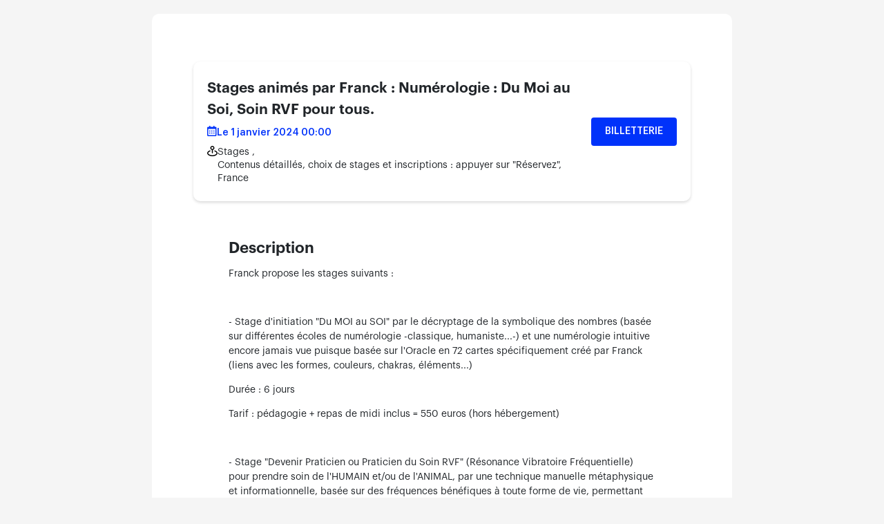

--- FILE ---
content_type: text/html
request_url: https://my.weezevent.com/formation-du-moi-au-soi-symbolique-des-nombres-112023?_gl=1*ged338*_gcl_au*MTIxNTk2NjcxMS4xNjk4NTAxMTM1
body_size: 19327
content:
<!DOCTYPE html>
<html class="gemino" lang="fr-fr">
    <head>
        <link rel="stylesheet" type="text/css" href="https://my.weezevent.com/_static/weezevent-base-4d3eed08c17448319c2a.css" />
        <link rel="stylesheet" type="text/css" href="https://static.weezevent.com/icons/WeezFont.css">
        <script async src="https://www.googletagmanager.com/gtag/js?id=G-K89VXH3JTP"></script>
        <script>
          window.dataLayer = window.dataLayer || [];
          function gtag(){dataLayer.push(arguments);}
          gtag('js', new Date());
          gtag('config', 'G-K89VXH3JTP');
        </script>
        <link rel="icon" href="https://weezevent.com/favicon.ico" />
        

        

        <meta http-equiv="Content-Type" content="text/html; charset=utf-8"/>
        <meta http-equiv="content-language" content="fr-fr">
        <meta http-equiv="X-UA-Compatible" content="IE=11">
        <meta name="viewport" content="width=device-width, initial-scale=1, minimum-scale=1">

        

         
<meta property="og:title" content="Stages animés par Franck : Numérologie : Du Moi au Soi, Soin RVF pour tous."/>
<meta property="og:description" content="


			Franck propose les stages suivants :

			 

			- Stage d&#x27;initiation &quot;Du MOI au SOI&quot; par le décryptage de la symbolique des nombres (basée sur différentes écoles de numérologie -classique, humaniste...-) et une numérologie intuitive encore jamais vue puisque basée sur l&#x27;Oracle en 72 cartes spécifiquement créé par Franck (liens avec les formes, couleurs, chakras, éléments...)

			Durée : 6 jours

			Tarif : pédagogie + repas de midi inclus = 550 euros (hors hébergement)

			 

			- Stage &quot;Devenir Praticien ou Praticien du Soin RVF&quot; (Résonance Vibratoire Fréquentielle) pour prendre soin de l&#x27;HUMAIN et/ou de l&#x27;ANIMAL, par une technique manuelle métaphysique et informationnelle, basée sur des fréquences bénéfiques à toute forme de vie, permettant un rééquilibrage global et instantané : énergétique, corporel, mental, émotionnel, spirituel...

			Durée : 5 jours

			Tarif : pédagogie (théorie + matériel + pratique) + repas de midi inclus = 1190 euros (hors hébergement)

			 

			+ d&#x27;infos en appuyant sur le bouton &quot;Réservez&quot; ou en téléphonant à Franck au (0033)6 63 64 03 12 !



	 
"/>
<title>Stages animés par Franck : Numérologie : Du Moi au Soi, Soin RVF pour tous.</title>
<meta name="description" content="


			Franck propose les stages suivants :

			 

			- Stage d&#x27;initiation &quot;Du MOI au SOI&quot; par le décryptage de la symbolique des nombres (basée sur différentes écoles de numérologie -classique, humaniste...-) et une numérologie intuitive encore jamais vue puisque basée sur l&#x27;Oracle en 72 cartes spécifiquement créé par Franck (liens avec les formes, couleurs, chakras, éléments...)

			Durée : 6 jours

			Tarif : pédagogie + repas de midi inclus = 550 euros (hors hébergement)

			 

			- Stage &quot;Devenir Praticien ou Praticien du Soin RVF&quot; (Résonance Vibratoire Fréquentielle) pour prendre soin de l&#x27;HUMAIN et/ou de l&#x27;ANIMAL, par une technique manuelle métaphysique et informationnelle, basée sur des fréquences bénéfiques à toute forme de vie, permettant un rééquilibrage global et instantané : énergétique, corporel, mental, émotionnel, spirituel...

			Durée : 5 jours

			Tarif : pédagogie (théorie + matériel + pratique) + repas de midi inclus = 1190 euros (hors hébergement)

			 

			+ d&#x27;infos en appuyant sur le bouton &quot;Réservez&quot; ou en téléphonant à Franck au (0033)6 63 64 03 12 !



	 
"/>


    <meta property="og:image" content="https://wzeweb-p-visuelorga-evn-affiche.s3.eu-west-1.amazonaws.com/affiche_1036187.jpeg"/>
    
    

        <meta property="og:url" content="https://my.weezevent.com/formation-du-moi-au-soi-symbolique-des-nombres-112023"/>
        <meta property="og:type" content="website"/>

        <link rel="canonical" href="https://my.weezevent.com/formation-du-moi-au-soi-symbolique-des-nombres-112023"/>

        

        <style type="text/css">
	:root {
		--wz-primary-color: #0032FA;
		--wz-background-color: #F5F5F5;
		--wz-light-primary-color: #F5F5F5;
		--wz-font-family: Graphik;
		--wz-banner-background-disabled: True;
	}
</style>


        
<script type="application/ld+json">
    {
        "@context": "https://schema.org",
        "@type": "Event",
        "name": "Stages animés par Franck : Numérologie : Du Moi au Soi, Soin RVF pour tous.",
        "startDate": "2023-12-31T23:00:00+00:00",
        "endDate": "",
        "eventAttendanceMode": "https://schema.org/OfflineEventAttendanceMode",
        "eventStatus": "https://schema.org/EventScheduled",
        "location": {
            "@type": "Place",
            "name": "Stages ",
            "address": {
                "@type": "PostalAddress",
                "streetAddress": "",
                "postalCode": "",
                "addressCountry": "FR"
            }
        },
        "description": "Franck propose les stages suivants : - Stage d&#x27;initiation &quot;Du MOI au SOI&quot; par le décryptage de la symbolique des nombres (basée sur différentes écoles de numérologie -classique, humaniste...-) et une numérologie intuitive encore jamais vue puisque basée sur l&#x27;Oracle en 72 cartes spécifiquement créé par Franck (liens avec les formes, couleurs, chakras, éléments...) Durée : 6 jours Tarif : pédagogie + repas de midi inclus = 550 euros (hors hébergement) - Stage &quot;Devenir Praticien ou Praticien du Soin RVF&quot; (Résonance Vibratoire Fréquentielle) pour prendre soin de l&#x27;HUMAIN et/ou de l&#x27;ANIMAL, par une technique manuelle métaphysique et informationnelle, basée sur des fréquences bénéfiques à toute forme de vie, permettant un rééquilibrage global et instantané : énergétique, corporel, mental, émotionnel, spirituel... Durée : 5 jours Tarif : pédagogie (théorie + matériel + pratique) + repas de midi inclus = 1190 euros (hors hébergement) + d&#x27;infos en appuyant sur le bouton &quot;Réservez&quot; ou en téléphonant à Franck au (0033)6 63 64 03 12 !",
        "full_picture": ""
    }
</script>

    </head>

    <body class="gemino-minisite">
        
<!-- // old html for blur image in background -->
<!-- <div class="gemino-bg-container">
    <div class="gemino-bg-image">
        <div class="gemino-bg-blur"></div>
    </div>
</div> -->

<div class="gemino-container gemino-main-container">
    <div class="gemino-main-content gemino-margin-top-50">
        
<div class="gemino-img-container">
    <img src="https://gallery.weezevent.com/169660/sites/Capture%20d%E2%80%99e%CC%81cran%202023-03-28%20a%CC%80%2015.53.44.png" class="gemino-img-fluid gemino-img-banner" id="gemino-img-banner" alt="Responsive image">

    <style type="text/css">
	    :root {
		    --wz-banner-url: url('https://gallery.weezevent.com/169660/sites/Capture%20d%E2%80%99e%CC%81cran%202023-03-28%20a%CC%80%2015.53.44.png');
		    --wz-banner-blur: 5;
	    }
    </style>
</div>


        <div id="gemino-header" class="gemino-data-event gemino-sticky">
            <div class="gemino-data-event-content">
                

<h1 class="gemino-data-event-title">Stages animés par Franck : Numérologie : Du Moi au Soi, Soin RVF pour tous.</h1>



<div class="gemino-data-event-container">
    <svg xmlns="http://www.w3.org/2000/svg" width="14" height="15" viewBox="0 0 14 15" fill="none">
        <path class="gemino-data-event-date-icon-path" fill-rule="evenodd" clip-rule="evenodd"
            d="M1.5 15H12C12.8273 15 13.5 14.3273 13.5 13.5V4.5V3C13.5 2.17275 12.8273 1.5 12 1.5H10.5V0H9V1.5H4.5V0H3V1.5H1.5C0.67275 1.5 0 2.17275 0 3V4.5V13.5C0 14.3273 0.67275 15 1.5 15ZM12 4.50088L12.0007 13.5009H1.49996V4.50088H12ZM2.99993 6.75H4.49993V8.25H2.99993V6.75ZM2.99998 9.75059H4.49998V11.2506H2.99998V9.75059ZM7.4999 6.75H5.9999V8.25H7.4999V6.75ZM5.9999 9.75059H7.4999V11.2506H5.9999V9.75059ZM10.5 6.75H8.99999V8.25H10.5V6.75ZM8.99983 9.75059H10.4998V11.2506H8.99983V9.75059Z"
            />
    </svg>
    <span class="gemino-data-event-date">



    Le 1 janvier 2024 00:00


</span>
</div>





<div class="gemino-data-event-container">
    <svg xmlns="http://www.w3.org/2000/svg" width="15" height="15" viewBox="0 0 15 15" fill="none">
        <g clip-path="url(#clip0_7634_3052)">
            <path fill-rule="evenodd" clip-rule="evenodd"
                d="M8.24999 9.74999L7.5 11.25L6.75 9.74999V5.8935C5.45925 5.55825 4.5 4.3935 4.5 3C4.5 1.3455 5.8455 0 7.5 0C9.15449 0 10.5 1.3455 10.5 3C10.5 4.3935 9.54074 5.55825 8.24999 5.8935V9.74999ZM7.5 1.5C6.67275 1.5 6 2.17275 6 3C6 3.82725 6.67275 4.5 7.5 4.5C8.32724 4.5 8.99999 3.82725 8.99999 3C8.99999 2.17275 8.32724 1.5 7.5 1.5ZM10.3005 7.86825L10.7002 6.42225C13.3522 7.155 15 8.71725 15 10.5C15 13.023 11.7052 15 7.5 15C3.29475 15 0 13.023 0 10.5C0 8.71725 1.64775 7.155 4.3005 6.4215L4.70025 7.8675C2.75625 8.40525 1.5 9.438 1.5 10.5C1.5 11.919 3.96375 13.5 7.5 13.5C11.0362 13.5 13.5 11.919 13.5 10.5C13.5 9.438 12.2437 8.40525 10.3005 7.86825Z"
                fill="black" />
        </g>
    </svg>
    <span class="gemino-data-event-location">
         <span>Stages , </span>
         <span>Contenus détaillés, choix de stages et inscriptions : appuyer sur &quot;Réservez&quot;, </span>
         
         
         
         <span>France</span>
         
    </span>
</div>


<div class="gemino-data-event-info gemino-data-event-info__organizer">
    <svg width="1em" height="1em" viewBox="0 0 16 16" class="bi bi-person-fill" fill="currentColor" xmlns="http://www.w3.org/2000/svg">
        <path fill-rule="evenodd" d="M3 14s-1 0-1-1 1-4 6-4 6 3 6 4-1 1-1 1H3zm5-6a3 3 0 1 0 0-6 3 3 0 0 0 0 6z"/>
    </svg>
    <span class="gemino-info-text">ASSOCIATION 5D</span>
</div>

            </div>
            <div class="gemino-data-event-cta-container">
                
                
<div class="gemino-data-event-cta">
    <a href="#" class="gemino-btn gemino-btn-primary gemino-btn-block gemino-btn-buy" id="gemino-btn-buy">
        
            Billetterie
        
    </a>
</div>

            </div>
        </div>
        <div class="gemino-row">
            <div class="gemino-column-left">
                  
<div class="gemino-card-body">
  <h2 class="gemino-card-title">Description</h2>
  <div class="gemino-card-text gemino-custom-html">
    
      <div class="page" title="Page 1">
<div class="layoutArea">
<p style="margin-bottom: 0cm">
			Franck propose les stages suivants :</p>
<p style="margin-bottom: 0cm">
			 </p>
<p style="margin-bottom: 0cm">
			- Stage d'initiation "Du MOI au SOI" par le décryptage de la symbolique des nombres (basée sur différentes écoles de numérologie -classique, humaniste...-) et une numérologie intuitive encore jamais vue puisque basée sur l'Oracle en 72 cartes spécifiquement créé par Franck (liens avec les formes, couleurs, chakras, éléments...)</p>
<p style="margin-bottom: 0cm">
			Durée : 6 jours</p>
<p style="margin-bottom: 0cm">
			Tarif : pédagogie + repas de midi inclus = 550 euros (hors hébergement)</p>
<p style="margin-bottom: 0cm">
			 </p>
<p style="margin-bottom: 0cm">
			- Stage "Devenir Praticien ou Praticien du Soin RVF" (Résonance Vibratoire Fréquentielle) pour prendre soin de l'HUMAIN et/ou de l'ANIMAL, par une technique manuelle métaphysique et informationnelle, basée sur des fréquences bénéfiques à toute forme de vie, permettant un rééquilibrage global et instantané : énergétique, corporel, mental, émotionnel, spirituel...</p>
<p style="margin-bottom: 0cm">
			Durée : 5 jours</p>
<p style="margin-bottom: 0cm">
			Tarif : pédagogie (théorie + matériel + pratique) + repas de midi inclus = 1190 euros (hors hébergement)</p>
<p style="margin-bottom: 0cm">
			 </p>
<p style="margin-bottom: 0cm">
			+ d'infos en appuyant sur le bouton "Réservez" ou en téléphonant à Franck au (0033)6 63 64 03 12 !</p>
</div>
</div>
<p>
	 </p>

    
  </div>
</div>





    





<div id="gemino-buy">
    <div class="gemino-card-body gemino-card-widget">
        <h2 class="gemino-card-title">
            
                Billetterie
            
        </h2>
        <div id="gemino-ticketing-container">
            <a
                title=Logiciel de billetterie en ligne
                href="https://weezevent.com/?c=sys_widget"
                class="weezevent-widget-integration"
                target="_blank"
                data-src="https://widget.weezevent.com/ticket/E1036187/?color_primary=0032FA&amp;locale=fr-fr&amp;width_auto=1&amp;code=73723"
                data-width="650"
                data-height="600"
                data-id=""
                data-resize="1"
                data-width_auto="1"
                data-noscroll="0"
                data-nopb="1"
                data-type="neo">
                Billetterie Weezevent
            </a>
        </div>
    </div>
</div>


<div class="gemino-lighter-card" id="organization">
    <div class="gemino-card-body">
        <h2 class="gemino-card-title">Contact</h2>
        <div class="gemino-card-text">
            
                

<div class="gemino-container-contact">
    <div class="gemino-infos-contact">
        
        <div class="gemino-data-contact">
            <div class="gemino-data-glyph">
                <svg xmlns="http://www.w3.org/2000/svg" width="15" height="15" viewBox="0 0 15 15" fill="none">
                    <path
                        d="M7.5 0C3.43425 0 0 3.43425 0 7.5C0 11.5658 3.43425 15 7.5 15C11.5658 15 15 11.5658 15 7.5C15 3.43425 11.5658 0 7.5 0ZM7.5 3.75C8.79525 3.75 9.75 4.704 9.75 6C9.75 7.296 8.79525 8.25 7.5 8.25C6.2055 8.25 5.25 7.296 5.25 6C5.25 4.704 6.2055 3.75 7.5 3.75ZM3.6705 11.079C4.34325 10.089 5.46525 9.429 6.75 9.429H8.25C9.5355 9.429 10.6568 10.089 11.3295 11.079C10.371 12.105 9.01125 12.75 7.5 12.75C5.98875 12.75 4.629 12.105 3.6705 11.079Z"
                        fill="black" />
                </svg>
            </div>
            <div class="gemino-data-content">
                
                <div class="gemino-data-event-entity">ASSOCIATION 5D</div>
                

                
                <div class="gemino-data-event-first_name">
                     
                </div>
                

                
            </div>
        </div>
        

        

        

        

        
    </div>
    
    <div class="gemino-btn-contact">
        <button type="button" class="gemino-open-modal" id="open-form-contact-modal">
            <div class="gemino-btn gemino-btn-primary gemino-btn-block">
                Contacter l'organisateur
            </div>
        </button>
    </div>
</div>
<template id="template-form-contact-modal" >
    <div class="gemino-modal" id="form-contact-modal">
        <div class="gemino-modal-content">
            <header class="gemino-modal-header">
                Nous contacter
                <i class="wz-font wz-font-cross" id="close-form-contact-modal"></i>
            </header>
            <form id="contact-form" data-action="https://api.weezevent.com/sites/form/ff16deba-a4f8-1148-d007-dd81a7916263">
                <div class="gemino-field">
                    <label for="first_name">Prénom </label>
                    <input id="first_name" type="text" name="first_name" placeholder="Votre prénom" required />
                </div>
                <div class="gemino-field">
                    <label for="last_name">Nom </label>
                    <input id="last_name" type="text" name="last_name" placeholder="Votre nom" required />
                </div>
                <div class="gemino-field">
                    <label for="email">Adresse électronique</label>
                    <input type="email" id="email" name="email" placeholder="Votre adresse email" required />
                </div>
                <div class="gemino-field">
                    <label for="message" class="col-form-label">Contenu du message</label>
                    <textarea id="message-text" name="message" rows="6" placeholder="Votre message" required></textarea>
                </div>
                <footer class="gemino-modal-footer">
                    <button type="submit" class="gemino-btn gemino-form-actions" id="form-contact-submit">Envoyer</button>
                </footer>
            </form>
        </div>
    </div>
</template>


            
        </div>
    </div>
</div>


<div class="gemino-social">
    <span class="gemino-title">Partager</span>
    <div class="gemino-icons">
        <a target="_blank"
           href="https://www.facebook.com/sharer?u=https://my.weezevent.com/formation-du-moi-au-soi-symbolique-des-nombres-112023">
            <svg role="img" viewBox="0 0 24 24" xmlns="http://www.w3.org/2000/svg" fill="currentColor"><title>Facebook</title><path d="M23.9981 11.9991C23.9981 5.37216 18.626 0 11.9991 0C5.37216 0 0 5.37216 0 11.9991C0 17.9882 4.38789 22.9522 10.1242 23.8524V15.4676H7.07758V11.9991H10.1242V9.35553C10.1242 6.34826 11.9156 4.68714 14.6564 4.68714C15.9692 4.68714 17.3424 4.92149 17.3424 4.92149V7.87439H15.8294C14.3388 7.87439 13.8739 8.79933 13.8739 9.74824V11.9991H17.2018L16.6698 15.4676H13.8739V23.8524C19.6103 22.9522 23.9981 17.9882 23.9981 11.9991Z"/></svg>
        </a>
        <a target="_blank"
           href="https://x.com/intent/tweet?text=https://my.weezevent.com/formation-du-moi-au-soi-symbolique-des-nombres-112023">
            <svg role="img" viewBox="0 0 1200 1227" fill="currentColor" xmlns="http://www.w3.org/2000/svg"><title>X</title><path d="M714.163 519.284L1160.89 0H1055.03L667.137 450.887L357.328 0H0L468.492 681.821L0 1226.37H105.866L515.491 750.218L842.672 1226.37H1200L714.137 519.284H714.163ZM569.165 687.828L521.697 619.934L144.011 79.6944H306.615L611.412 515.685L658.88 583.579L1055.08 1150.3H892.476L569.165 687.854V687.828Z"/></svg>
        </a>
        <a target="_blank"
           href="https://www.linkedin.com/sharing/share-offsite/?url=https://my.weezevent.com/formation-du-moi-au-soi-symbolique-des-nombres-112023">
            <svg role="img" viewBox="0 0 512 512" xmlns="http://www.w3.org/2000/svg" fill="currentColor"><title>Linkedin</title><path d="m437 0h-362c-41.351562 0-75 33.648438-75 75v362c0 41.351562 33.648438 75 75 75h362c41.351562 0 75-33.648438 75-75v-362c0-41.351562-33.648438-75-75-75zm-256 406h-60v-210h60zm0-240h-60v-60h60zm210 240h-60v-120c0-16.539062-13.460938-30-30-30s-30 13.460938-30 30v120h-60v-210h60v11.308594c15.71875-4.886719 25.929688-11.308594 45-11.308594 40.691406.042969 75 36.546875 75 79.6875zm0 0"/></svg>
        </a>
    </div>
</div>

            </div>
        </div>
    </div>
</div>
<div class="gemino-container gemino-footer">
    
    <span class="gemino-footer-weezevent">
        <span class="gemino-power-by">Propulsé par <a href="https://weezevent.com/?c=sys_minisite" target="_blank" rel="noopener">Weezevent</a></span>
        <a href=https://weezevent.com/fr/cgv-weezticket/ target="_blank" rel="noopener">Voir nos CGV</a>
    </span>
</div>

        <script src="https://my.weezevent.com/_static/weezevent-base-29b64bbffe4190744f71.js"></script>
        <script type="text/javascript" src="https://widget.weezevent.com/weez.js"></script>
    </body>
</html>

--- FILE ---
content_type: text/css
request_url: https://my.weezevent.com/_static/weezevent-base-4d3eed08c17448319c2a.css
body_size: 22729
content:
@font-face{font-family:"Graphik";src:url(2552527e8a6fbca600020156557e5abc.otf) format("otf"),url(55b91def37b9a3c69a2e1376d7a009e7.svg) format("svg"),url(868338d24dd5d27af8635a4ffa98873f.ttf) format("ttf"),url(7723736d1fe97984eab9f393bb32959c.woff) format("woff");font-weight:normal}@font-face{font-family:"Graphik";src:url(59cd93ffb9480e6b3d792bb956ff7e34.otf) format("otf"),url(1f1ba000731ab8228e974001abf8d80b.svg) format("svg"),url(9131f2bc99bf84d7f60d30792332b100.ttf) format("ttf"),url(73025ae3ace8db944c6b0ab70228b7e7.woff) format("woff");font-weight:bold}@font-face{font-family:"Graphik";src:url(8145c961bacdfc8069b484b4e4ca20a1.eot) format("eot"),url(52d5a55bdd54b86ad632554be68f3d8d.svg) format("svg"),url(6d66cc7c0d05892d4b6126515333ab2b.ttf) format("ttf"),url(4e17a591cdf1f7bf175b672fb51af698.woff) format("woff");font-weight:500}:root{--wz-primary-color: #0032FA;--wz-background-color: #F5F5F5;--wz-banner-url: none;--wz-banner-blur: 0;--wz-banner-background-disabled: 1;--wz-light-primary-color: #F5F5F5;--wz-font-family: "Graphik"}html.gemino,body.gemino-minisite{width:100%;height:100%;scroll-behavior:smooth;margin:0;padding:0}html.gemino{scroll-padding-top:100px;-webkit-text-size-adjust:100%;-webkit-tap-highlight-color:transparent}body.gemino-minisite{margin:0;font-size:14px !important;font-family:var(--wz-font-family) !important;background-color:var(--wz-background-color) !important;overflow:hidden;overflow-y:auto;line-height:1.5;color:#212529;text-align:left;box-sizing:border-box;display:block;-webkit-text-size-adjust:100%;-webkit-tap-highlight-color:transparent}body.gemino-minisite *{font-family:var(--wz-font-family) !important}body.gemino-minisite .gemino-margin-top-50{margin-top:50px}body.gemino-minisite .gemino-navbar{margin-bottom:15px}body.gemino-minisite .gemino-img-container{display:flex;justify-content:center;position:relative;overflow:hidden;width:100%;margin:0 auto;aspect-ratio:16/9;border-radius:10px;background-image:var(--wz-banner-url);background-size:contain;background-position:center;background-repeat:no-repeat}body.gemino-minisite .gemino-img-container.banner-too-small{background-size:inherit}body.gemino-minisite .gemino-card-calendar{position:absolute;top:-40px;left:1.25rem;background-color:#FFF;padding:7px 15px;border-radius:10px;display:flex;flex-direction:column;align-items:center;box-shadow:3px 3px 0 -1px rgba(223,56,56,0.25)}body.gemino-minisite .gemino-card-calendar .month{color:#fa3e4e}body.gemino-minisite .gemino-card-calendar .day{font-weight:bold;line-height:1em;font-size:1.5em}body.gemino-minisite .gemino-container{width:840px;margin:0 auto;margin-top:20px;background-color:#FFF;border-radius:10px;flex:0 0 100%;max-width:100%;position:relative}@media (max-width: 840px){body.gemino-minisite .gemino-container{width:100%;margin-top:0}}body.gemino-minisite .gemino-container.gemino-footer{background-color:transparent}body.gemino-minisite .gemino-container .gemino-row{width:90%;display:flex;padding-bottom:20px;margin:0 auto}body.gemino-minisite .gemino-container .gemino-column-left{flex:1;padding:20px 0}body.gemino-minisite .gemino-container .gemino-column-left #gemino-ticketing-container{overflow:hidden}body.gemino-minisite .gemino-container .gemino-column-left .gemino-card-body{padding:15px;margin-bottom:1rem}body.gemino-minisite .gemino-container .gemino-column-left .gemino-card-body.gemino-card-widget{margin-bottom:40px}body.gemino-minisite .gemino-container .gemino-card-body{flex:1 1 auto;min-height:1px;padding:0}body.gemino-minisite .gemino-container .gemino-card-files>ul{list-style-type:none;padding-left:0}body.gemino-minisite .gemino-container .gemino-card-files>ul>li{margin-bottom:5px;display:flex}body.gemino-minisite .gemino-container .gemino-card-files>ul>li>svg{flex-shrink:0;margin-right:5px;height:1em;width:1em}body.gemino-minisite .gemino-container .gemino-card-files>ul>li>svg>g{fill:var(--wz-primary-color)}body.gemino-minisite .gemino-container .gemino-card-files>ul>li>a{-webkit-line-clamp:1;overflow:hidden;word-break:break-word;text-overflow:ellipsis;color:#000;text-decoration:none}body.gemino-minisite .gemino-container .gemino-card-files>ul>li>a:hover{text-decoration:underline}body.gemino-minisite .gemino-container .gemino-column-right{width:300px;padding:20px}body.gemino-minisite .gemino-container.gemino-footer{padding:10px 0 50px 0;font-size:12px}body.gemino-minisite .gemino-container.gemino-footer .gemino-footer-weezevent{display:flex;flex-direction:row;justify-content:space-between;color:#555a69}body.gemino-minisite .gemino-container.gemino-footer .gemino-footer-weezevent a{color:#555a69;text-decoration:none}body.gemino-minisite .gemino-container.gemino-footer .gemino-footer-weezevent a:hover{text-decoration:underline}body.gemino-minisite .gemino-container-contact{display:flex;justify-content:space-between}@media (max-width: 650px){body.gemino-minisite .gemino-container-contact{flex-direction:column}}body.gemino-minisite .gemino-btn-contact{margin-top:-20px}@media (max-width: 650px){body.gemino-minisite .gemino-btn-contact{margin-top:20px;width:100%}body.gemino-minisite .gemino-btn-contact button{width:100%}}body.gemino-minisite .gemino-data-contact{display:flex;flex-direction:row;margin-bottom:12px}body.gemino-minisite .gemino-data-contact .gemino-data-event-website a,body.gemino-minisite .gemino-data-contact .gemino-data-event-blog a{color:#000000}body.gemino-minisite .gemino-data-contact:last-child{margin-bottom:0}body.gemino-minisite .gemino-data-contact .gemino-data-glyph{flex-shrink:0;margin-right:5px;position:relative;top:1px}body.gemino-minisite .gemino-data-contact .gemino-data-content{line-break:anywhere}body.gemino-minisite .gemino-data-event-title{margin-top:0;font-size:1.5em;font-weight:bold;margin-bottom:0;overflow:hidden;text-overflow:ellipsis;display:-webkit-box;-webkit-line-clamp:2;-webkit-box-orient:vertical}body.gemino-minisite .gemino-data-event-surtitle{text-transform:uppercase;font-size:14px;margin-top:0;margin-bottom:0;color:var(--wz-primary-color);font-weight:normal}body.gemino-minisite .gemino-data-event-subtitle{font-size:14px;margin-bottom:10px;margin-top:0;color:#C4C4C4;font-weight:normal}body.gemino-minisite .gemino-data-event-info{display:none;align-items:center}body.gemino-minisite .gemino-data-event-container{display:flex;flex-direction:row;gap:8px;margin-top:8px}body.gemino-minisite .gemino-data-event-container .gemino-data-event-location{display:flex;flex-direction:column;line-height:1.4}body.gemino-minisite .gemino-data-event-container .gemino-data-event-date{color:var(--wz-primary-color);font-weight:500}body.gemino-minisite .gemino-data-event-container .gemino-data-event-date-icon-path{fill:var(--wz-primary-color)}body.gemino-minisite .gemino-info-text{padding-left:8px}@media (max-width: 650px){body.gemino-minisite .gemino-img-container{background-image:unset;height:unset;padding-bottom:unset}}body.gemino-minisite .gemino-img-banner{display:none}@media (max-width: 650px){body.gemino-minisite .gemino-img-banner{display:block;width:100%;object-fit:contain}}body.gemino-minisite .gemino-main-content{padding-top:49px;background-color:#FFF;flex:0 0 100%;max-width:100%;position:relative;width:85.7%;margin:0 auto}@media (max-width: 840px){body.gemino-minisite .gemino-main-content{width:91.6%}}body.gemino-minisite .gemino-card-title{margin:0 0 .75rem;font-weight:bold;line-height:1.2;font-size:1.2em}body.gemino-minisite .gemino-custom-html *{max-width:100% !important}@media (min-width: 840px){body.gemino-minisite .gemino-custom-html *{max-width:620px !important}}body.gemino-minisite h2,body.gemino-minisite h2.gemino-card-title{font-size:1.6em}body.gemino-minisite h3,body.gemino-minisite h3.gemino-card-title{font-size:1.1em}body.gemino-minisite h4,body.gemino-minisite h4.gemino-card-title{font-size:1em}body.gemino-minisite .gemino-sticky{position:sticky;top:0}body.gemino-minisite .gemino-sticky-top-120{top:80px}body.gemino-minisite .gemino-remove-margin{margin:0}body.gemino-minisite .gemino-self-center{align-self:center}body.gemino-minisite .gemino-price-start{font-weight:bold}body.gemino-minisite .gemino-lighter-card .gemino-card-title{margin-bottom:15px;margin-top:0}body.gemino-minisite .gemino-lighter-card{border-radius:10px}body.gemino-minisite .gemino-lighter-card#organization{background-color:var(--wz-light-primary-color)}body.gemino-minisite .gemino-lighter-card#organization .gemino-card-text{display:block}body.gemino-minisite .gemino-lighter-card .gemino-card-text{text-align:left;display:inline-flex;margin-top:0}body.gemino-minisite .gemino-lighter-card .gemino-card-text .gemino-card-content{display:flex;flex-direction:column;padding-left:5px}body.gemino-minisite .gemino-lighter-card .gemino-card-text .gemino-card-content>span{line-height:1.3em}body.gemino-minisite .gemino-lighter-card .gemino-card-text svg{margin-right:3px}body.gemino-minisite .gemino-lighter-card .gemino-card-body{padding:23px 20px;margin-bottom:1rem}body.gemino-minisite .gemino-data-event{display:flex;align-items:center;background-color:#FFF;width:100%;box-sizing:border-box;margin:20px auto;box-shadow:0px 2px 4px 0px rgba(0,0,0,0.15);-webkit-box-shadow:0px 2px 4px rgba(0,0,0,0.15);-moz-box-shadow:0px 2px 4px rgba(0,0,0,0.15);border-radius:10px;padding:23px 1.25rem;z-index:20}body.gemino-minisite .gemino-data-event.gemino-sticky{position:sticky;top:-1px}@media (min-width: 650px){body.gemino-minisite .gemino-data-event.gemino-sticky.is-pinned .gemino-data-event-content>*:not(.gemino-data-event-title){display:none}}@media (max-width: 650px){body.gemino-minisite .gemino-data-event.gemino-sticky{position:static}}body.gemino-minisite .gemino-data-event.gemino-padding-regular{padding:10px 1.25rem}body.gemino-minisite .gemino-data-event-content{width:100%;flex:3}body.gemino-minisite .gemino-data-event-content h5{font-weight:bold}body.gemino-minisite .gemino-data-event-cta-container{display:flex;align-items:center;gap:13px}@media (max-width: 650px){body.gemino-minisite .gemino-data-event-cta-container{width:calc(100% - 90px);background-color:white;padding:15px;border-radius:10px;box-shadow:0px 2px 4px 0px rgba(0,0,0,0.15);position:fixed;z-index:2;bottom:30px}body.gemino-minisite .gemino-data-event-cta-container.is-masked{visibility:hidden}}body.gemino-minisite .gemino-data-event-cta{flex:1;align-self:center;position:relative}body.gemino-minisite .gemino-data-event-language-popin{line-height:0;border:none;background-color:#FFF;border:1px #CED0DA solid;cursor:pointer;border-radius:6px;padding:11px;transition:background-color .15s ease-in-out}body.gemino-minisite .gemino-data-event-language-popin:hover{background-color:#F0F0F0}body.gemino-minisite .gemino-data-event-language-popin-container{position:absolute;transform:translateY(12px);width:140px;background-color:#fff;border:1px #ced0da solid;max-height:340px;padding:8px;overflow:auto;box-shadow:0px 1px 7px 0 rgba(0,0,0,0.23);-webkit-box-shadow:0px 1px 7px 0 rgba(0,0,0,0.23);border-radius:5px;display:none}body.gemino-minisite .gemino-data-event-language-popin-container.visible{display:block}@media (max-width: 650px){body.gemino-minisite .gemino-data-event-language-popin-container{bottom:0;transform:translateY(-78px)}}body.gemino-minisite .gemino-data-event-language-popin-content{list-style:none;padding-inline-start:0;margin:0;display:flex;flex-direction:column;gap:4px}body.gemino-minisite .gemino-data-event-language-popin-item{padding:9px;border-radius:6px;line-height:1;transition:color .15s ease-in-out,background-color .15s ease-in-out;color:#000;text-decoration:none}body.gemino-minisite .gemino-data-event-language-popin-item:hover{cursor:pointer;color:var(--wz-primary-color);background-color:#F5F7FF}body.gemino-minisite .gemino-data-event-language-popin-item.active{background-color:#F5F7FF;color:var(--wz-primary-color)}body.gemino-minisite .gemino-data-event-pricing{flex:1;align-self:center;text-align:right;margin-right:1.8em;font-size:1.2em}body.gemino-minisite .gemino-card{margin-bottom:15px}body.gemino-minisite .gemino-card-text.gemino-phone,body.gemino-minisite .gemino-card-text.gemino-email{margin-bottom:2px;margin-top:0}body.gemino-minisite .gemino-card-text.gemino-phone svg,body.gemino-minisite .gemino-card-text.gemino-email svg{margin-right:10px}.block_video{position:relative;width:100%;height:0;padding-bottom:56.25%}.block_video .iframe_resize{position:absolute;top:0;left:0;width:100%;height:100%}.gemino-column-right:empty{display:none}.gemino-card-sticky{position:sticky;top:100px;margin-top:-115px}.gemino-card-sticky .gemino-time-left{font-weight:bold;font-size:1.5em}.gemino-card-sticky .gemino-price-start{font-weight:bold;font-size:1.1em}.gemino-card-text.gemino-timeline{margin-bottom:5px}#gemino-more .gemino-card-body{overflow:hidden}.gemino-direction{font-size:14px;margin-bottom:.5em}.gemino-direction .gemino-content,.gemino-direction .gemino-get-direction{font-size:14px;text-decoration:none}.gemino-direction .gemino-content:hover,.gemino-direction .gemino-get-direction:hover{text-decoration:underline}.gemino-maps-container{border-radius:5px;height:150px;width:100%;overflow:hidden;text-align:center}#gemino-google-maps>img{width:100%}.gm-style div{cursor:default}h5{font-size:1.2em}.gemino-direction{display:flex;justify-content:space-between}.gemino-get-direction{cursor:pointer;color:var(--wz-primary-color)}.gemino-avatar-container{width:100%;position:relative}.gemino-avatar-container img{cursor:pointer;width:30px;border-radius:100px}img.gemino-portrait-img{width:100%;height:auto}iframe.gemino-custom-iframe{width:100%;min-height:250px;height:auto}.bi-plus-circle-fill{cursor:pointer;height:30px;color:#D3D3D3}.gemino-report-container{text-align:center;font-size:.9em;margin-bottom:10px;padding-bottom:10px}#gemino-count-timer{display:none}.gemino-loader{border:1px solid #f3f3f3;border-top:1px solid #767676;border-radius:50%;width:40px;height:40px;animation:spin .5s linear infinite}@keyframes spin{0%{transform:rotate(0deg)}100%{transform:rotate(360deg)}}#gemino-attendees #gemino-attendees-error{color:red;display:none}#gemino-attendees #gemino-attendees-error.display{display:block}#gemino-attendees #gemino-attendees-footer{display:none}#gemino-attendees #gemino-attendees-footer div{padding:10px 20px;display:block;text-align:center;cursor:pointer}.gemino-btn{background-color:var(--wz-primary-color);border-color:var(--wz-primary-color);text-transform:uppercase;font-size:14px;font-weight:500;padding:10px 20px;display:block;text-align:center;vertical-align:middle;user-select:none;line-height:1.5;border-radius:.25rem;transition:color .15s ease-in-out,background-color .15s ease-in-out,border-color .15s ease-in-out,box-shadow .15s ease-in-out;color:#FFF;text-decoration:none;cursor:pointer}.gemino-btn:hover,.gemino-btn:focus,.gemino-btn:active{background-color:var(--wz-primary-color) !important;opacity:0.9;border-color:var(--wz-primary-color) !important;color:#FFF}.gemino-btn-buy{background-color:var(--wz-primary-color);border-color:var(--wz-primary-color)}.gemino-btn-buy:hover,.gemino-btn-buy:focus,.gemino-btn-buy:active{background-color:var(--wz-primary-color) !important;border-color:var(--wz-primary-color) !important}a{color:var(--wz-primary-color)}a:hover{color:var(--wz-primary-color)}.gemino-contact-us{margin-top:8px}.gemino-contact-us a{color:var(--wz-primary-color);font-size:14px;text-decoration:none}.gemino-contact-us a:hover{color:var(--wz-primary-color);text-decoration:underline}.report-container .bullet-container svg{color:#D3D3D3}.add-to-calendar{margin-bottom:15px}.add-to-calendar svg{margin-top:-2px}.button-like{border:solid 1px var(--wz-primary-color);border-radius:5px;width:100%;display:block;padding:8px 15px;text-align:center}.button-like:hover{background-color:var(--wz-primary-color);color:#FFF}body.gemino-minisite .gemino-container .gemino-card-body.gemino-smartphone-only{display:none;padding:15px 20px 0}.gemino-video,.gemino-img{margin-bottom:20px}.gemino-img>img{width:100%}.gemino-social{text-align:center;display:flex;justify-content:center;margin-bottom:20px;font-weight:500;font-size:1.25em;flex-direction:column}.gemino-social .gemino-icons{padding:10px 10px 0}.gemino-social .gemino-icons svg{height:20px;color:var(--wz-primary-color)}.gemino-social .gemino-icons a{text-align:center;margin-right:5px;text-decoration:none}.gemino-social .gemino-icons a:hover{text-decoration:none}.gemino-social .gemino-icons a:last-child{margin-right:0}.gemino-bad-password-message{color:red;margin-bottom:10px;display:none}.gemino-bad-password .gemino-bad-password-message{display:block}.gemino-password-container{max-width:350px;text-align:center;display:flex;flex-direction:column;align-items:center;margin:25px auto}.gemino-password-container img.gemino-img{width:100px;height:auto;margin-bottom:25px}.gemino-password-container .gemino-form-group{margin-bottom:15px}.gemino-password-container .gemino-form-group input.gemino-input{border-radius:5px;border:1px solid #D3D3D3;padding:10px 20px;font-size:12px}.gemino-password-container .gemino-btn{width:100%}.gemino-carousel{margin-bottom:20px}.gemino-slideshow-container{max-width:1000px;position:relative;margin:auto}.gemino-slides{display:none;height:250px;background:center / contain no-repeat}a.gemino-prev,a.gemino-next{cursor:pointer;position:absolute;top:50%;width:auto;margin-top:-22px;color:white;font-weight:bold;font-size:18px;transition:0.6s ease;border-radius:200px;padding:3px 12px;user-select:none;background-color:var(--wz-primary-color)}a.gemino-prev:hover,a.gemino-next:hover{color:#FFF}.gemino-next{right:5px}.gemino-prev{left:5px}.gemino-dot-container{text-align:center;margin-top:10px}.gemino-dot{cursor:pointer;height:15px;width:15px;margin:0 2px;background-color:#bbb;border-radius:50%;display:inline-block;transition:background-color 0.6s ease}.gemino-active,.gemino-dot:hover{background-color:var(--wz-primary-color)}.gemino-fade{-webkit-animation-name:fade;-webkit-animation-duration:1.5s;animation-name:fade;animation-duration:1.5s}.gemino-field{display:flex;flex-direction:column;margin-bottom:15px}.gemino-field input,.gemino-field textarea{border-radius:5px;border:1px solid #D3D3D3;background-color:transparent;padding:8px 15px}.gemino-field input:focus,.gemino-field textarea:focus{outline:none;border:1px solid var(--wz-primary-color);box-shadow:0 0 2px var(--wz-primary-color)}.gemino-modal-dialog{width:80%}.gemino-modal{display:none;position:fixed;z-index:30;padding-top:100px;left:0;top:0;width:100%;height:100%;overflow:auto;background-color:#000;background-color:rgba(0,0,0,0.8)}.gemino-modal-content{background-color:#fefefe;margin:auto;padding:20px;border:1px solid #888;width:80%;border-radius:5px;max-width:500px}.gemino-open-modal{border:0;background-color:transparent;text-align:left;padding:0;color:var(--wz-primary-color);cursor:pointer}.gemino-open-modal:hover{text-decoration:underline}.wz-font-cross{cursor:pointer}.gemino-modal-close:hover,.gemino-modal-close:focus{color:#000;text-decoration:none;cursor:pointer}.gemino-modal-footer{display:flex;justify-content:flex-end}.gemino-modal-header{display:flex;align-items:center;justify-content:space-between;padding:0 0 15px;font-weight:500}textarea{resize:none}[data-animation] .gemino-modal-dialog{opacity:0;transition:all 0.5s cubic-bezier(0.51, 0.92, 0.24, 1.15)}[data-animation].gemino-is-visible .gemino-modal-dialog{opacity:1;transition-delay:0.2s}[data-animation="slideInOutLeft"] .gemino-modal-dialog{transform:translateX(-100%)}[data-animation="slideInOutLeft"].gemino-is-visible .gemino-modal-dialog{transform:none}@keyframes mixInAnimations{0%{transform:translateX(-100%)}10%{transform:translateX(0)}20%{transform:rotate(20deg)}30%{transform:rotate(-20deg)}40%{transform:rotate(15deg)}50%{transform:rotate(-15deg)}60%{transform:rotate(10deg)}70%{transform:rotate(-10deg)}80%{transform:rotate(5deg)}90%{transform:rotate(-5deg)}100%{transform:rotate(0deg)}}.gemino-page-footer{position:absolute;bottom:1rem;right:1rem}.gemino-page-footer span{color:#e31b23}@-webkit-keyframes fade{from{opacity:.4}to{opacity:1}}@keyframes fade{from{opacity:.4}to{opacity:1}}@media (max-width: 840px){body.gemino-minisite .gemino-margin-top-50{margin-top:10px}body.gemino-minisite .gemino-column-left{padding-bottom:0}body.gemino-minisite .gemino-column-right{padding-top:0}img.portrait-img{width:100%;height:auto}body.gemino-minisite{padding-left:0;padding-right:0}body.gemino-minisite .gemino-bg-container{display:none}body.gemino-minisite .gemino-container{width:100%;padding-top:5px}body.gemino-minisite .gemino-container .gemino-row{flex-direction:column}body.gemino-minisite .gemino-container .gemino-row .gemino-column-left{flex:1}body.gemino-minisite .gemino-container .gemino-row .gemino-column-right{flex:1;width:auto;padding:20px}body.gemino-minisite .gemino-container .gemino-row .gemino-column-right .gemino-card-body{padding:0}body.gemino-minisite .gemino-container .gemino-row .gemino-card-title{font-size:1.6em;margin-bottom:10px}body.gemino-minisite .gemino-container .gemino-row .gemino-contact-us{margin-top:0}body.gemino-minisite .gemino-container .gemino-row .gemino-lighter-card .gemino-card-text .gemino-card-content{display:inline-block}body.gemino-minisite .gemino-container .gemino-row #location .gemino-card-text{margin-bottom:5px}body.gemino-minisite .gemino-container .gemino-row .gemino-direction .gemino-content,body.gemino-minisite .gemino-container .gemino-row .gemino-direction .gemino-get-direction{font-size:14px}body.gemino-minisite .gemino-container .gemino-row .gemino-direction .gemino-content:hover,body.gemino-minisite .gemino-container .gemino-row .gemino-direction .gemino-get-direction:hover{text-decoration:underline}body.gemino-minisite .gemino-container .gemino-row .gemino-lighter-card .gemino-card-body{background-color:transparent;margin-right:0;margin-left:0}body.gemino-minisite .gemino-container .gemino-row .gemino-lighter-card .gemino-card-body a{color:var(--wz-primary-color) !important}iframe.custom-iframe{width:100%;min-height:unset}#gemino-nav-container-top{display:block;background-color:transparent;height:1px}#gemino-google-maps{left:0}.gemino-container{padding-top:5px}body.gemino-minisite .gemino-data-event{padding:20px 1.25rem;flex-direction:column}.gemino-data-event-cta-container{width:100%;margin-top:15px}.gemino-data-event-pricing{margin:0}.gemino-data-event-title{margin:0}.gemino-data-event-content .gemino-data-event-info{display:none !important}.gemino-footer{text-align:center}#gemino-ticketing-container{display:grid;margin-left:-1.25rem;margin-right:-1.25rem}#gemino-ticketing-container>a{margin-right:20px}.gemino-compromise-sticky{display:block}.gemino-card-body.gemino-smartphone-only{display:block}.gemino-data-event-content{align-self:center}}


/*# sourceMappingURL=weezevent-base-4d3eed08c17448319c2a.css.map*/

--- FILE ---
content_type: text/css
request_url: https://static.weezevent.com/icons/WeezFont.css
body_size: 10160
content:
@font-face {
    font-display: block;
    font-family: "WeezFont";
    src: url("https://static.weezevent.com/icons/WeezFont.eot?efe3d3e10e82b5334fd72c0804893eca#iefix") format("embedded-opentype"),
url("https://static.weezevent.com/icons/WeezFont.ttf?efe3d3e10e82b5334fd72c0804893eca") format("truetype"),
url("https://static.weezevent.com/icons/WeezFont.woff?efe3d3e10e82b5334fd72c0804893eca") format("woff"),
url("https://static.weezevent.com/icons/WeezFont.woff2?efe3d3e10e82b5334fd72c0804893eca") format("woff2");
}

i[class^="wz-font-"]:before, i[class*=" wz-font-"]:before {
    font-family: WeezFont !important;
    font-style: normal;
    font-weight: normal !important;
    font-variant: normal;
    text-transform: none;
    line-height: 1;
    -webkit-font-smoothing: antialiased;
    -moz-osx-font-smoothing: grayscale;
}

.wz-font-address-card:before {
    content: "\f101";
}
.wz-font-analyse:before {
    content: "\f102";
}
.wz-font-app-access:before {
    content: "\f103";
}
.wz-font-app-crew:before {
    content: "\f104";
}
.wz-font-app-pay:before {
    content: "\f105";
}
.wz-font-app-ticket:before {
    content: "\f106";
}
.wz-font-apps:before {
    content: "\f107";
}
.wz-font-area:before {
    content: "\f108";
}
.wz-font-arrow-bottom:before {
    content: "\f109";
}
.wz-font-arrow-left:before {
    content: "\f10a";
}
.wz-font-arrow-right:before {
    content: "\f10b";
}
.wz-font-arrow-top:before {
    content: "\f10c";
}
.wz-font-at:before {
    content: "\f10d";
}
.wz-font-bank:before {
    content: "\f10e";
}
.wz-font-barcode:before {
    content: "\f10f";
}
.wz-font-basket:before {
    content: "\f110";
}
.wz-font-battery-bolt:before {
    content: "\f111";
}
.wz-font-battery-empty:before {
    content: "\f112";
}
.wz-font-battery-full:before {
    content: "\f113";
}
.wz-font-battery-half:before {
    content: "\f114";
}
.wz-font-battery-low:before {
    content: "\f115";
}
.wz-font-battery-quarter:before {
    content: "\f116";
}
.wz-font-battery-three-quarters:before {
    content: "\f117";
}
.wz-font-book-open:before {
    content: "\f118";
}
.wz-font-book:before {
    content: "\f119";
}
.wz-font-briefcase:before {
    content: "\f11a";
}
.wz-font-building:before {
    content: "\f11b";
}
.wz-font-cake:before {
    content: "\f11c";
}
.wz-font-calendar-star:before {
    content: "\f11d";
}
.wz-font-Calendar-Star-inverted:before {
    content: "\f11e";
}
.wz-font-calendar:before {
    content: "\f11f";
}
.wz-font-caret-bottom:before {
    content: "\f120";
}
.wz-font-caret-left:before {
    content: "\f121";
}
.wz-font-caret-right:before {
    content: "\f122";
}
.wz-font-caret-top:before {
    content: "\f123";
}
.wz-font-cart-inverted:before {
    content: "\f124";
}
.wz-font-cart:before {
    content: "\f125";
}
.wz-font-chart-inverted:before {
    content: "\f126";
}
.wz-font-chart:before {
    content: "\f127";
}
.wz-font-chat:before {
    content: "\f128";
}
.wz-font-check-circle:before {
    content: "\f129";
}
.wz-font-check-rounded:before {
    content: "\f12a";
}
.wz-font-check-shield:before {
    content: "\f12b";
}
.wz-font-check:before {
    content: "\f12c";
}
.wz-font-checkbox:before {
    content: "\f12d";
}
.wz-font-chevron-bottom:before {
    content: "\f12e";
}
.wz-font-chevron-left:before {
    content: "\f12f";
}
.wz-font-chevron-right:before {
    content: "\f130";
}
.wz-font-chevron-top:before {
    content: "\f131";
}
.wz-font-cog-inverted:before {
    content: "\f132";
}
.wz-font-cog:before {
    content: "\f133";
}
.wz-font-coin:before {
    content: "\f134";
}
.wz-font-color-fill:before {
    content: "\f135";
}
.wz-font-controle:before {
    content: "\f136";
}
.wz-font-copy:before {
    content: "\f137";
}
.wz-font-credit-card:before {
    content: "\f138";
}
.wz-font-cross-circle-fill:before {
    content: "\f139";
}
.wz-font-cross-circle:before {
    content: "\f13a";
}
.wz-font-cross:before {
    content: "\f13b";
}
.wz-font-desktop:before {
    content: "\f13c";
}
.wz-font-details:before {
    content: "\f13d";
}
.wz-font-devices:before {
    content: "\f13e";
}
.wz-font-diaporama:before {
    content: "\f13f";
}
.wz-font-doughnut-chart:before {
    content: "\f140";
}
.wz-font-download:before {
    content: "\f141";
}
.wz-font-drag:before {
    content: "\f142";
}
.wz-font-dropdown:before {
    content: "\f143";
}
.wz-font-edit-bloc:before {
    content: "\f144";
}
.wz-font-edit:before {
    content: "\f145";
}
.wz-font-envelope:before {
    content: "\f146";
}
.wz-font-error:before {
    content: "\f147";
}
.wz-font-expand:before {
    content: "\f148";
}
.wz-font-external-link:before {
    content: "\f149";
}
.wz-font-eye-slash:before {
    content: "\f14a";
}
.wz-font-eye:before {
    content: "\f14b";
}
.wz-font-facebook:before {
    content: "\f14c";
}
.wz-font-fee:before {
    content: "\f14d";
}
.wz-font-File-export:before {
    content: "\f14e";
}
.wz-font-file:before {
    content: "\f14f";
}
.wz-font-filters:before {
    content: "\f150";
}
.wz-font-flag-DE:before {
    content: "\f151";
}
.wz-font-folder-closed:before {
    content: "\f152";
}
.wz-font-folder-open:before {
    content: "\f153";
}
.wz-font-gauge-max:before {
    content: "\f154";
}
.wz-font-glass:before {
    content: "\f155";
}
.wz-font-globe:before {
    content: "\f156";
}
.wz-font-group:before {
    content: "\f157";
}
.wz-font-hand:before {
    content: "\f158";
}
.wz-font-help-circle:before {
    content: "\f159";
}
.wz-font-help:before {
    content: "\f15a";
}
.wz-font-history:before {
    content: "\f15b";
}
.wz-font-home:before {
    content: "\f15c";
}
.wz-font-hour-glass:before {
    content: "\f15d";
}
.wz-font-id-card-alt:before {
    content: "\f15e";
}
.wz-font-id-card:before {
    content: "\f15f";
}
.wz-font-image-add:before {
    content: "\f160";
}
.wz-font-image-banner:before {
    content: "\f161";
}
.wz-font-image-upload:before {
    content: "\f162";
}
.wz-font-image:before {
    content: "\f163";
}
.wz-font-images:before {
    content: "\f164";
}
.wz-font-info-circle:before {
    content: "\f165";
}
.wz-font-institution:before {
    content: "\f166";
}
.wz-font-less:before {
    content: "\f167";
}
.wz-font-link-bis:before {
    content: "\f168";
}
.wz-font-link-group:before {
    content: "\f169";
}
.wz-font-link:before {
    content: "\f16a";
}
.wz-font-list-check:before {
    content: "\f16b";
}
.wz-font-list-ul:before {
    content: "\f16c";
}
.wz-font-list:before {
    content: "\f16d";
}
.wz-font-loading-circle:before {
    content: "\f16e";
}
.wz-font-lock:before {
    content: "\f16f";
}
.wz-font-login:before {
    content: "\f170";
}
.wz-font-logout:before {
    content: "\f171";
}
.wz-font-mail-send:before {
    content: "\f172";
}
.wz-font-male:before {
    content: "\f173";
}
.wz-font-map-pin-inverted:before {
    content: "\f174";
}
.wz-font-map-pin:before {
    content: "\f175";
}
.wz-font-map:before {
    content: "\f176";
}
.wz-font-menu-burger:before {
    content: "\f177";
}
.wz-font-menu:before {
    content: "\f178";
}
.wz-font-message-error-inverted:before {
    content: "\f179";
}
.wz-font-message-error:before {
    content: "\f17a";
}
.wz-font-message-warning:before {
    content: "\f17b";
}
.wz-font-message:before {
    content: "\f17c";
}
.wz-font-minus-circle:before {
    content: "\f17d";
}
.wz-font-minus:before {
    content: "\f17e";
}
.wz-font-mobile-alt:before {
    content: "\f17f";
}
.wz-font-mobile:before {
    content: "\f180";
}
.wz-font-money:before {
    content: "\f181";
}
.wz-font-network:before {
    content: "\f182";
}
.wz-font-offer:before {
    content: "\f183";
}
.wz-font-package:before {
    content: "\f184";
}
.wz-font-paragraph:before {
    content: "\f185";
}
.wz-font-pause:before {
    content: "\f186";
}
.wz-font-phone:before {
    content: "\f187";
}
.wz-font-Piechart:before {
    content: "\f188";
}
.wz-font-play:before {
    content: "\f189";
}
.wz-font-plug:before {
    content: "\f18a";
}
.wz-font-plus:before {
    content: "\f18b";
}
.wz-font-printer:before {
    content: "\f18c";
}
.wz-font-product:before {
    content: "\f18d";
}
.wz-font-purchase-tag:before {
    content: "\f18e";
}
.wz-font-qr:before {
    content: "\f18f";
}
.wz-font-question:before {
    content: "\f190";
}
.wz-font-receipt-inverted:before {
    content: "\f191";
}
.wz-font-receipt:before {
    content: "\f192";
}
.wz-font-refresh:before {
    content: "\f193";
}
.wz-font-refund:before {
    content: "\f194";
}
.wz-font-Reset:before {
    content: "\f195";
}
.wz-font-rocket:before {
    content: "\f196";
}
.wz-font-rotate-left:before {
    content: "\f197";
}
.wz-font-rotate-right:before {
    content: "\f198";
}
.wz-font-save:before {
    content: "\f199";
}
.wz-font-scan:before {
    content: "\f19a";
}
.wz-font-search:before {
    content: "\f19b";
}
.wz-font-seat:before {
    content: "\f19c";
}
.wz-font-service:before {
    content: "\f19d";
}
.wz-font-share:before {
    content: "\f19e";
}
.wz-font-shirt:before {
    content: "\f19f";
}
.wz-font-social-network:before {
    content: "\f1a0";
}
.wz-font-sort:before {
    content: "\f1a1";
}
.wz-font-stats:before {
    content: "\f1a2";
}
.wz-font-tablet:before {
    content: "\f1a3";
}
.wz-font-text:before {
    content: "\f1a4";
}
.wz-font-tickets:before {
    content: "\f1a5";
}
.wz-font-time:before {
    content: "\f1a6";
}
.wz-font-timer:before {
    content: "\f1a7";
}
.wz-font-tips:before {
    content: "\f1a8";
}
.wz-font-traffic-barrier:before {
    content: "\f1a9";
}
.wz-font-traffic-cone:before {
    content: "\f1aa";
}
.wz-font-transfer:before {
    content: "\f1ab";
}
.wz-font-trash:before {
    content: "\f1ac";
}
.wz-font-truck:before {
    content: "\f1ad";
}
.wz-font-unlink:before {
    content: "\f1ae";
}
.wz-font-upload:before {
    content: "\f1af";
}
.wz-font-user:before {
    content: "\f1b0";
}
.wz-font-users:before {
    content: "\f1b1";
}
.wz-font-video:before {
    content: "\f1b2";
}
.wz-font-videos:before {
    content: "\f1b3";
}
.wz-font-warning:before {
    content: "\f1b4";
}
.wz-font-wifi:before {
    content: "\f1b5";
}
.wz-font-windows-open:before {
    content: "\f1b6";
}
.wz-font-windows:before {
    content: "\f1b7";
}
.wz-font-zoom-in:before {
    content: "\f1b8";
}
.wz-font-zoom-out:before {
    content: "\f1b9";
}


--- FILE ---
content_type: text/javascript
request_url: https://my.weezevent.com/_static/weezevent-base-29b64bbffe4190744f71.js
body_size: 5878
content:
(()=>{"use strict";function e(){const e=function(){const e=document.getElementById("gemino-header");return e?e.getBoundingClientRect().height:null}();if(e){let t=document.getElementsByClassName("gemino-sticky-top-120");for(let n=0;n<t.length;n++)t[n].style.top=e+15}}function t(e,t,n,o){e.innerHTML='<div class="gemino-loader"></div>',fetch(`${t}?${new URLSearchParams({start:n,length:o})}`,{method:"GET"}).then((t=>{if(200===t.status)return t.json();e.innerHTML="",document.getElementById("gemino-attendees-error").classList.add("display")})).then((t=>{e.innerHTML="";for(let n of t)e.innerHTML+=`<tr><td>${n.last_name} ${n.first_name}</td></tr>`}))}function n(){document.querySelectorAll(".gemino-carousel").forEach((e=>{const t=e.querySelector(".gemino-prev"),n=e.querySelector(".gemino-next");t.removeEventListener("click",i),n.removeEventListener("click",i),t.addEventListener("click",(()=>i(-1))),n.addEventListener("click",(()=>i(1)));let o=0;function i(t){let n=e.querySelectorAll(".gemino-slides");o+=t,o>=n.length&&(o=0),o<0&&(o=n.length-1),c()}function c(){let t,n=e.querySelectorAll(".gemino-slides");for(t=0;t<n.length;t++)n[t].style.display="none",n[t].classList.remove("gemino-active");n[o].style.display="block"}c()}))}document.addEventListener("DOMContentLoaded",(function(){!function(){const e=document.getElementById("gemino-btn-buy");e&&e.addEventListener("click",(e=>function(e){e.preventDefault(),document.getElementById("gemino-ticketing-container").scrollIntoView()}(e)),!1)}(),function(){const e=document.getElementById("gemino-ticketing-container");if(!e?.firstElementChild?.src)return;const t=new URLSearchParams(window.location.search).get("o"),n=e.firstElementChild.src,o=t?n.replace("o=minisite",t):`${n}&o=minisite`;e.firstElementChild.setAttribute("src",o)}(),setTimeout(e,1e3),document.getElementById("gemino-attendees")&&function(){const e=document.getElementById("gemino-attendees-list"),n=e.dataset.url;let o=e.dataset.start;const i=e.dataset.length,c=document.getElementById("prev"),s=document.getElementById("next");c.addEventListener("click",(()=>{t(e,n,o,i),o=parseInt(o)-parseInt(i)})),s.addEventListener("click",(()=>{t(e,n,o,i),o=parseInt(o)+parseInt(i)})),t(e,n,o,i)}(),document.getElementById("open-form-contact-modal")&&function(){const e=document.querySelector("body"),t=document.getElementById("template-form-contact-modal"),n=document.importNode(t.content,!0);e.appendChild(n);const o=document.getElementById("form-contact-modal"),i=document.getElementById("open-form-contact-modal"),c=document.getElementById("close-form-contact-modal"),s=document.getElementById("contact-form");i.onclick=()=>o.style.display="block",c.onclick=()=>o.style.display="none",window.addEventListener("click",(e=>{e.target===o&&(o.style.display="none")})),s.onsubmit=e=>{e.preventDefault();let t={};for(let e=0;e<s.elements.length;e++){let n=s.elements.item(e);""!==n.name&&(t[n.name]=n.value)}fetch(s.dataset.action,{method:"post",headers:{Accept:"application/json","Content-Type":"application/json"},body:JSON.stringify(t)}).then((e=>{console.log("succes :",e.json()),o.style.display="none"})).catch((e=>console.log("error :",e.json())))}}()})),new ResizeObserver((()=>{e()})).observe(document.querySelector("body")),window.addEventListener("message",(e=>{const t=e.data;t&&"WZ_READY"===t.type&&n()}),!1),document.addEventListener("load",(function(){n(),function(){const e=document.getElementById("gemino-img-banner"),t=document.querySelector(".gemino-img-container"),n=e.width,o=e.height,i=t.offsetWidth,c=t.offsetHeight;(n<i||o<c)&&t.classList.add("banner-too-small")}()}));const o=document.querySelector("body");new MutationObserver((e=>{e.some((({type:e})=>"childList"===e))&&n()})).observe(o,{attributes:!0,childList:!0,subtree:!0});const i=document.querySelectorAll("[data-open]"),c=document.querySelectorAll("[data-close]"),s="gemino-is-visible";for(const e of i)e.addEventListener("click",(function(){const e=this.dataset.open;document.getElementById(e).classList.add(s),document.getElementById("gemino-header").style["z-index"]=0}));function l(){setTimeout((()=>{document.getElementById("gemino-header").style["z-index"]=20}),500)}for(const e of c)e.addEventListener("click",(function(){this.parentElement.parentElement.parentElement.classList.remove(s),l()}));if(document.addEventListener("click",(e=>{e.target==document.querySelector(".gemino-modal.gemino-is-visible")&&(document.querySelector(".gemino-modal.gemino-is-visible").classList.remove(s),l())})),document.addEventListener("keyup",(e=>{"Escape"==e.key&&document.querySelector(".gemino-modal.gemino-is-visible")&&(document.querySelector(".gemino-modal.gemino-is-visible").classList.remove(s),l())})),window.innerWidth>=650){const e=document.querySelector(".gemino-sticky"),t=document.querySelector(".gemino-row"),n=document.querySelector(".gemino-column-left"),o=document.createElement("div"),i=e.offsetHeight;o.style.height=`${i}px`,o.style.display="none",e.after(o),window.addEventListener("scroll",(()=>{const c=e.getBoundingClientRect().top<1;o.style.display=c?"block":"none",e.classList.toggle("is-pinned",c);const s=c?`-${i}px`:"0";t.style.transform=`translateY(${s})`,n.style.marginBottom=s}))}const d=document.querySelector(".gemino-footer"),r=document.querySelector("#gemino-ticketing-container"),a=document.querySelector(".gemino-data-event-cta-container"),m=e=>e?.getBoundingClientRect().top<window.innerHeight,u=e=>e?.getBoundingClientRect().bottom+101<window.innerHeight;window.addEventListener("scroll",(()=>{const e=m(d),t=m(r),n=u(d),o=u(r);a?.classList.toggle("is-masked",e&&!n||t&&!o)}));const g=document.querySelector("button.gemino-data-event-language-popin"),y=document.querySelector(".gemino-data-event-language-popin-container");g.addEventListener("click",(e=>{e.stopPropagation(),y.classList.toggle("visible")})),document.addEventListener("click",(e=>{y.contains(e.target)||g.contains(e.target)||y.classList.remove("visible")}))})();
//# sourceMappingURL=weezevent-base-29b64bbffe4190744f71.js.map